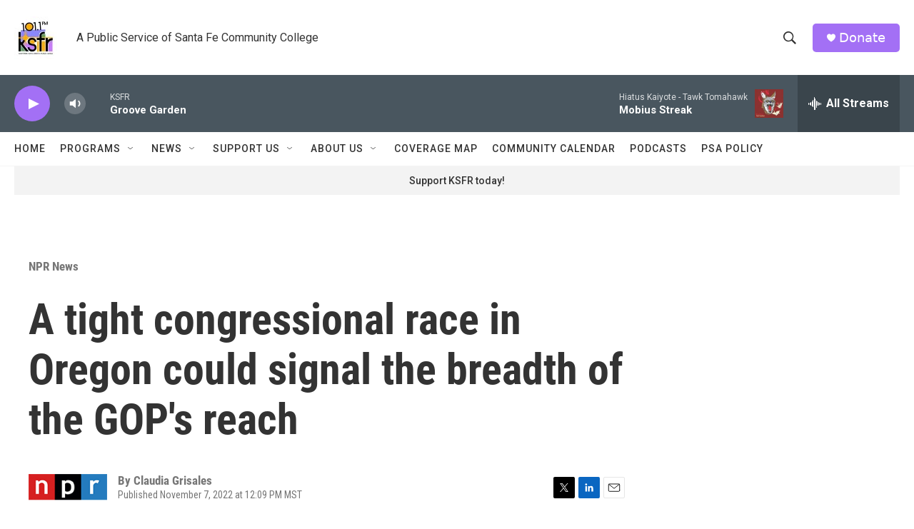

--- FILE ---
content_type: text/html; charset=utf-8
request_url: https://www.google.com/recaptcha/api2/aframe
body_size: 268
content:
<!DOCTYPE HTML><html><head><meta http-equiv="content-type" content="text/html; charset=UTF-8"></head><body><script nonce="L727F_EjlYJu0CBuT-r1jQ">/** Anti-fraud and anti-abuse applications only. See google.com/recaptcha */ try{var clients={'sodar':'https://pagead2.googlesyndication.com/pagead/sodar?'};window.addEventListener("message",function(a){try{if(a.source===window.parent){var b=JSON.parse(a.data);var c=clients[b['id']];if(c){var d=document.createElement('img');d.src=c+b['params']+'&rc='+(localStorage.getItem("rc::a")?sessionStorage.getItem("rc::b"):"");window.document.body.appendChild(d);sessionStorage.setItem("rc::e",parseInt(sessionStorage.getItem("rc::e")||0)+1);localStorage.setItem("rc::h",'1769026859365');}}}catch(b){}});window.parent.postMessage("_grecaptcha_ready", "*");}catch(b){}</script></body></html>